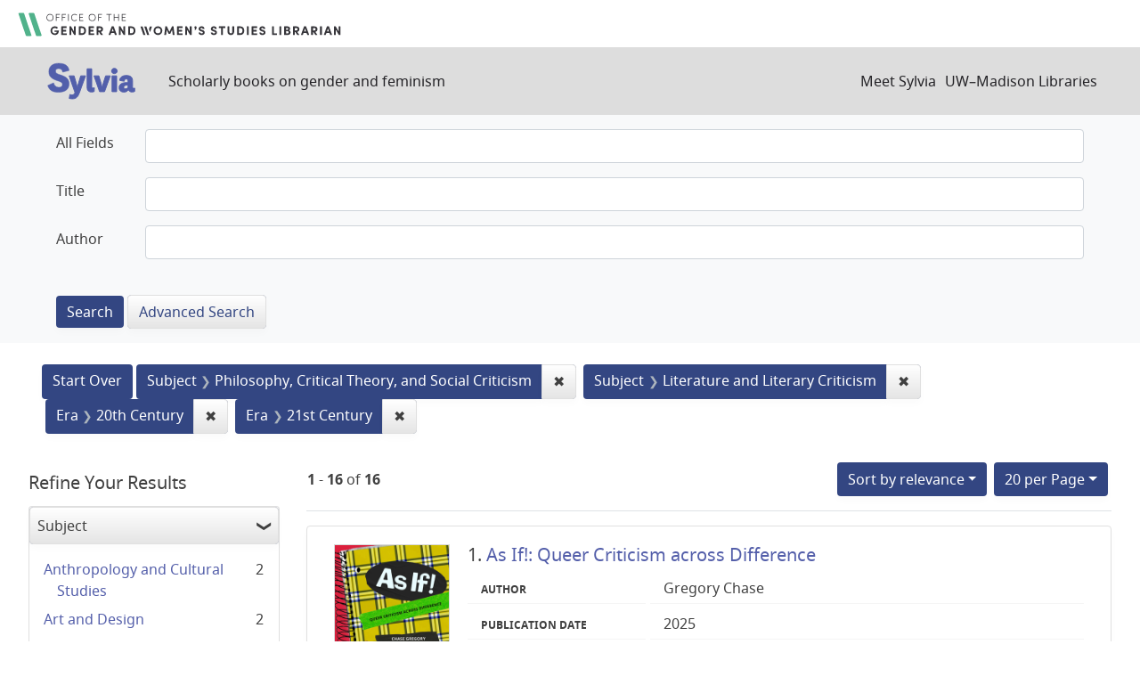

--- FILE ---
content_type: text/html; charset=utf-8
request_url: https://sylvia.library.wisc.edu/?f%5Bcontentera_ssim%5D%5B%5D=20th+Century&f%5Bcontentera_ssim%5D%5B%5D=21st+Century&f%5Bmainsubject_ssim%5D%5B%5D=Philosophy%2C+Critical+Theory%2C+and+Social+Criticism&f%5Bmainsubject_ssim%5D%5B%5D=Literature+and+Literary+Criticism&per_page=20&sort=score+desc%2C+title_ssi+asc
body_size: 64730
content:

<!DOCTYPE html>
<html class="no-js" lang="en">
  <head>
    <meta charset="utf-8">
    <meta http-equiv="Content-Type" content="text/html; charset=utf-8">
    <meta name="viewport" content="width=device-width, initial-scale=1, shrink-to-fit=no">

    <!-- Internet Explorer use the highest version available -->
    <meta http-equiv="X-UA-Compatible" content="IE=edge">

    <title>Subject: Philosophy, Critical Theory, and Social Criticism and Literature and Literary Criticism / Era: 20th Century and 21st Century - Sylvia Search Results</title>
    <link href="https://sylvia.library.wisc.edu/catalog/opensearch.xml" title="Sylvia" type="application/opensearchdescription+xml" rel="search" />
    <link rel="shortcut icon" type="image/x-icon" href="/assets/favicon-e9836b660c6afb70ad3afe44ae8f84ce8302668a90d5df94ca30fd6f675695a6.ico" />
    <link rel="stylesheet" media="all" href="/assets/application-c5b3948cf99fd266cc1e9c05376c233d2d6077ceaddd7f8c0d0dbcc7c84967c8.css" />
    <script src="/assets/application-9972be758a625a504ea6a4b55b091470d477702bbe0aa68e6ebcf7d404772a3c.js"></script>
    <meta name="csrf-param" content="authenticity_token" />
<meta name="csrf-token" content="DudYpr-AC9uN3owvifQUt8eaPyEpkolK6orGD-QoOeHZZrNKGe89DlkqUlzWqFiUrvued_cBNt5AZq-npEGxeg" />
      <meta name="totalResults" content="16" />
<meta name="startIndex" content="0" />
<meta name="itemsPerPage" content="20" />

  <link rel="alternate" type="application/rss+xml" title="RSS for results" href="/catalog.rss?f%5Bcontentera_ssim%5D%5B%5D=20th+Century&amp;f%5Bcontentera_ssim%5D%5B%5D=21st+Century&amp;f%5Bmainsubject_ssim%5D%5B%5D=Philosophy%2C+Critical+Theory%2C+and+Social+Criticism&amp;f%5Bmainsubject_ssim%5D%5B%5D=Literature+and+Literary+Criticism&amp;per_page=20&amp;sort=score+desc%2C+title_ssi+asc" />
  <link rel="alternate" type="application/atom+xml" title="Atom for results" href="/catalog.atom?f%5Bcontentera_ssim%5D%5B%5D=20th+Century&amp;f%5Bcontentera_ssim%5D%5B%5D=21st+Century&amp;f%5Bmainsubject_ssim%5D%5B%5D=Philosophy%2C+Critical+Theory%2C+and+Social+Criticism&amp;f%5Bmainsubject_ssim%5D%5B%5D=Literature+and+Literary+Criticism&amp;per_page=20&amp;sort=score+desc%2C+title_ssi+asc" />
  <link rel="alternate" type="application/json" title="JSON" href="/catalog.json?f%5Bcontentera_ssim%5D%5B%5D=20th+Century&amp;f%5Bcontentera_ssim%5D%5B%5D=21st+Century&amp;f%5Bmainsubject_ssim%5D%5B%5D=Philosophy%2C+Critical+Theory%2C+and+Social+Criticism&amp;f%5Bmainsubject_ssim%5D%5B%5D=Literature+and+Literary+Criticism&amp;per_page=20&amp;sort=score+desc%2C+title_ssi+asc" />

      <script async src="https://www.googletagmanager.com/gtag/js?id=G-SR94828WZQ"></script>
      <script>
        window.dataLayer = window.dataLayer || [];
        function gtag(){dataLayer.push(arguments);}
        gtag('js', new Date());
        gtag('config', 'G-SR94828WZQ', {'cookie_domain': 'library.wisc.edu'});
      </script>
  </head>
  <body class="blacklight-catalog blacklight-catalog-index">
    <nav id="skip-link" role="navigation" aria-label="Skip links">
      <a class="element-invisible element-focusable rounded-bottom py-2 px-3" data-turbolinks="false" href="#search_field">Skip to search</a>
      <a class="element-invisible element-focusable rounded-bottom py-2 px-3" data-turbolinks="false" href="#main-container">Skip to main content</a>
          <a class="element-invisible element-focusable rounded-bottom py-2 px-3" data-turbolinks="false" href="#documents">Skip to first result</a>

    </nav>
    <div id="gws_banner" class="container">
  <h1><a href="https://www.library.wisc.edu/gwslibrarian/"><img alt="" aria-hidden="true" src="/assets/gwsl-wordmark-aq-fb0ff463e8813cd54441305dfb4154ce252d63b19021bc086bb00637cf9b6730.svg" /><span class="hide_text">Office of the Gender and Woman's Studies Librarian</span></a></h1>
</div>
<nav class="navbar navbar-expand-md navbar-dark bg-dark topbar" role="navigation">
  <div class="container">
    <a class="mb-0 navbar-brand" href="/">
      <span class="hide_text">Sylvia</span>
      <img alt="" aria-hidden="true" src="/assets/gwsl-sylvia-logo-631e976c67ddeb1327968a3fe3ede877b7adf2fb5a03fb747a010a2d8dbd7de1.svg" />
    </a> <span class="navbar-application-tagline">Scholarly books on gender and feminism</span>
    <button class="navbar-toggler navbar-toggler-right" type="button" data-toggle="collapse" data-target="#user-util-collapse" aria-controls="user-util-collapse" aria-expanded="false" aria-label="Toggle navigation">
      <span class="navbar-toggler-icon"></span>
    </button>

    <div class="collapse navbar-collapse justify-content-md-end" id="user-util-collapse">
      <!--Left blank to remove login button-->
<nav class="nav_links">
	  <a href="/s/meet_sylvia">Meet Sylvia</a><a href="https://www.library.wisc.edu/">UW&ndash;Madison Libraries</a>
</nav>
    </div>
  </div>
</nav>

<div class="navbar-search navbar navbar-light bg-light" role="navigation">
  <div class="container">
    <div class="advanced-search-form col-sm-12">
  <div class="row">
    <section class="col-md-12">
      <div class="row">
        <div class="col-md-12">
<form class="advanced form-horizontal" action="/catalog" accept-charset="UTF-8" method="get">
<input type="hidden" name="op" value="AND" />
  <div id="input_criteria">
    <div id="query_cirteria">
  <div id="advanced_search">
      <div class="form-group advanced-search-field">
      <label class="col-sm-3-uw control-label" for="all_text_teimv">All Fields</label>
      <div class="col-sm-9-uw">
        <input type="text" name="all_text_teimv" id="all_text_teimv" class="form-control form-control-uw" />
      </div>
  </div>
  <div class="form-group advanced-search-field">
      <label class="col-sm-3-uw control-label" for="title">Title</label>
      <div class="col-sm-9-uw">
        <input type="text" name="title" id="title" class="form-control form-control-uw" />
      </div>
  </div>
  <div class="form-group advanced-search-field">
      <label class="col-sm-3-uw control-label" for="author">Author</label>
      <div class="col-sm-9-uw">
        <input type="text" name="author" id="author" class="form-control form-control-uw" />
      </div>
  </div>

  </div>
  <input type="hidden" name="search_field" id="search_field" value="advanced" autocomplete="off" />
      <div class="col-sm-3-uw"> </div>
      <div class="submit-buttons col-sm-9-uw">
        <input type="submit" name="commit" value="Search" class="btn btn-primary advanced-search-submit" id="advanced-search-submit" data-disable-with="Search" />
        <a class="advanced_search btn btn-secondary" href="/advanced">Advanced Search</a>
      </div>
    </div>
  </div>
</div>
</form>        </div>
      </div>
    </section>
  </div>
</div>
  </div>
</div>


  <main id="main-container" class="container" role="main" aria-label="Main content">
      <h1 class="sr-only visually-hidden top-content-title">Search</h1>

      <div id="appliedParams" class="clearfix constraints-container">
      <h2 class="sr-only visually-hidden">Search Constraints</h2>

      <a class="catalog_startOverLink btn btn-primary" href="/">Start Over</a>

      <span class="constraints-label sr-only visually-hidden">You searched for:</span>
      
<span class="btn-group applied-filter constraint filter filter-mainsubject_ssim">
  <span class="constraint-value btn btn-outline-secondary">
      <span class="filter-name">Subject</span>
      <span class="filter-value" title="Philosophy, Critical Theory, and Social Criticism">Philosophy, Critical Theory, and Social Criticism</span>
  </span>
    <a class="btn btn-outline-secondary remove" href="/?f%5Bcontentera_ssim%5D%5B%5D=20th+Century&amp;f%5Bcontentera_ssim%5D%5B%5D=21st+Century&amp;f%5Bmainsubject_ssim%5D%5B%5D=Literature+and+Literary+Criticism&amp;per_page=20&amp;sort=score+desc%2C+title_ssi+asc">
      <span class="remove-icon" aria-hidden="true">✖</span>
      <span class="sr-only visually-hidden">
        Remove constraint Subject: Philosophy, Critical Theory, and Social Criticism
      </span>
</a></span>



<span class="btn-group applied-filter constraint filter filter-mainsubject_ssim">
  <span class="constraint-value btn btn-outline-secondary">
      <span class="filter-name">Subject</span>
      <span class="filter-value" title="Literature and Literary Criticism">Literature and Literary Criticism</span>
  </span>
    <a class="btn btn-outline-secondary remove" href="/?f%5Bcontentera_ssim%5D%5B%5D=20th+Century&amp;f%5Bcontentera_ssim%5D%5B%5D=21st+Century&amp;f%5Bmainsubject_ssim%5D%5B%5D=Philosophy%2C+Critical+Theory%2C+and+Social+Criticism&amp;per_page=20&amp;sort=score+desc%2C+title_ssi+asc">
      <span class="remove-icon" aria-hidden="true">✖</span>
      <span class="sr-only visually-hidden">
        Remove constraint Subject: Literature and Literary Criticism
      </span>
</a></span>



<span class="btn-group applied-filter constraint filter filter-contentera_ssim">
  <span class="constraint-value btn btn-outline-secondary">
      <span class="filter-name">Era</span>
      <span class="filter-value" title="20th Century">20th Century</span>
  </span>
    <a class="btn btn-outline-secondary remove" href="/?f%5Bcontentera_ssim%5D%5B%5D=21st+Century&amp;f%5Bmainsubject_ssim%5D%5B%5D=Philosophy%2C+Critical+Theory%2C+and+Social+Criticism&amp;f%5Bmainsubject_ssim%5D%5B%5D=Literature+and+Literary+Criticism&amp;per_page=20&amp;sort=score+desc%2C+title_ssi+asc">
      <span class="remove-icon" aria-hidden="true">✖</span>
      <span class="sr-only visually-hidden">
        Remove constraint Era: 20th Century
      </span>
</a></span>



<span class="btn-group applied-filter constraint filter filter-contentera_ssim">
  <span class="constraint-value btn btn-outline-secondary">
      <span class="filter-name">Era</span>
      <span class="filter-value" title="21st Century">21st Century</span>
  </span>
    <a class="btn btn-outline-secondary remove" href="/?f%5Bcontentera_ssim%5D%5B%5D=20th+Century&amp;f%5Bmainsubject_ssim%5D%5B%5D=Philosophy%2C+Critical+Theory%2C+and+Social+Criticism&amp;f%5Bmainsubject_ssim%5D%5B%5D=Literature+and+Literary+Criticism&amp;per_page=20&amp;sort=score+desc%2C+title_ssi+asc">
      <span class="remove-icon" aria-hidden="true">✖</span>
      <span class="sr-only visually-hidden">
        Remove constraint Era: 21st Century
      </span>
</a></span>


    </div>



    <div class="row">
  <div class="col-md-12">
    <div id="main-flashes">
      <div class="flash_messages">
    
    
    
    
</div>

    </div>
  </div>
</div>


    <div class="row">
          <section id="content" class="col-lg-9 order-last" aria-label="search results">
      
  





<div id="sortAndPerPage" class="sort-pagination d-md-flex justify-content-between" role="navigation" aria-label="Results navigation">
  <section class="pagination">
      <div class="page-links">
      <span class="page-entries">
        <strong>1</strong> - <strong>16</strong> of <strong>16</strong>
      </span>
    </div> 

</section>

  <div class="search-widgets">
          <div id="sort-dropdown" class="btn-group sort-dropdown">
  <button name="button" type="submit" class="btn btn-outline-secondary dropdown-toggle" aria-expanded="false" data-toggle="dropdown" data-bs-toggle="dropdown">Sort<span class="d-none d-sm-inline"> by relevance</span><span class="caret"></span></button>

  <div class="dropdown-menu" role="menu">
      <a class="dropdown-item active" role="menuitem" aria-current="page" href="/?f%5Bcontentera_ssim%5D%5B%5D=20th+Century&amp;f%5Bcontentera_ssim%5D%5B%5D=21st+Century&amp;f%5Bmainsubject_ssim%5D%5B%5D=Philosophy%2C+Critical+Theory%2C+and+Social+Criticism&amp;f%5Bmainsubject_ssim%5D%5B%5D=Literature+and+Literary+Criticism&amp;per_page=20&amp;sort=score+desc%2C+title_ssi+asc">relevance</a>
      <a class="dropdown-item " role="menuitem" href="/?f%5Bcontentera_ssim%5D%5B%5D=20th+Century&amp;f%5Bcontentera_ssim%5D%5B%5D=21st+Century&amp;f%5Bmainsubject_ssim%5D%5B%5D=Philosophy%2C+Critical+Theory%2C+and+Social+Criticism&amp;f%5Bmainsubject_ssim%5D%5B%5D=Literature+and+Literary+Criticism&amp;per_page=20&amp;sort=year_tesi+desc%2C+title_ssi+asc">year</a>
      <a class="dropdown-item " role="menuitem" href="/?f%5Bcontentera_ssim%5D%5B%5D=20th+Century&amp;f%5Bcontentera_ssim%5D%5B%5D=21st+Century&amp;f%5Bmainsubject_ssim%5D%5B%5D=Philosophy%2C+Critical+Theory%2C+and+Social+Criticism&amp;f%5Bmainsubject_ssim%5D%5B%5D=Literature+and+Literary+Criticism&amp;per_page=20&amp;sort=creator_ssi+asc%2C+title_sssi+asc">author</a>
      <a class="dropdown-item " role="menuitem" href="/?f%5Bcontentera_ssim%5D%5B%5D=20th+Century&amp;f%5Bcontentera_ssim%5D%5B%5D=21st+Century&amp;f%5Bmainsubject_ssim%5D%5B%5D=Philosophy%2C+Critical+Theory%2C+and+Social+Criticism&amp;f%5Bmainsubject_ssim%5D%5B%5D=Literature+and+Literary+Criticism&amp;per_page=20&amp;sort=title_ssi+asc%2C+year_tesi+desc">title</a>
  </div>
</div>



          <span class="sr-only visually-hidden">Number of results to display per page</span>
  <div id="per_page-dropdown" class="btn-group per_page-dropdown">
  <button name="button" type="submit" class="btn btn-outline-secondary dropdown-toggle" aria-expanded="false" data-toggle="dropdown" data-bs-toggle="dropdown">20<span class="sr-only"> per Page</span> per Page<span class="caret"></span></button>

  <div class="dropdown-menu" role="menu">
      <a class="dropdown-item " role="menuitem" href="/?f%5Bcontentera_ssim%5D%5B%5D=20th+Century&amp;f%5Bcontentera_ssim%5D%5B%5D=21st+Century&amp;f%5Bmainsubject_ssim%5D%5B%5D=Philosophy%2C+Critical+Theory%2C+and+Social+Criticism&amp;f%5Bmainsubject_ssim%5D%5B%5D=Literature+and+Literary+Criticism&amp;per_page=10&amp;sort=score+desc%2C+title_ssi+asc">10<span class="sr-only"> per Page</span></a>
      <a class="dropdown-item active" role="menuitem" aria-current="page" href="/?f%5Bcontentera_ssim%5D%5B%5D=20th+Century&amp;f%5Bcontentera_ssim%5D%5B%5D=21st+Century&amp;f%5Bmainsubject_ssim%5D%5B%5D=Philosophy%2C+Critical+Theory%2C+and+Social+Criticism&amp;f%5Bmainsubject_ssim%5D%5B%5D=Literature+and+Literary+Criticism&amp;per_page=20&amp;sort=score+desc%2C+title_ssi+asc">20<span class="sr-only"> per Page</span></a>
      <a class="dropdown-item " role="menuitem" href="/?f%5Bcontentera_ssim%5D%5B%5D=20th+Century&amp;f%5Bcontentera_ssim%5D%5B%5D=21st+Century&amp;f%5Bmainsubject_ssim%5D%5B%5D=Philosophy%2C+Critical+Theory%2C+and+Social+Criticism&amp;f%5Bmainsubject_ssim%5D%5B%5D=Literature+and+Literary+Criticism&amp;per_page=50&amp;sort=score+desc%2C+title_ssi+asc">50<span class="sr-only"> per Page</span></a>
      <a class="dropdown-item " role="menuitem" href="/?f%5Bcontentera_ssim%5D%5B%5D=20th+Century&amp;f%5Bcontentera_ssim%5D%5B%5D=21st+Century&amp;f%5Bmainsubject_ssim%5D%5B%5D=Philosophy%2C+Critical+Theory%2C+and+Social+Criticism&amp;f%5Bmainsubject_ssim%5D%5B%5D=Literature+and+Literary+Criticism&amp;per_page=100&amp;sort=score+desc%2C+title_ssi+asc">100<span class="sr-only"> per Page</span></a>
  </div>
</div>


        

</div>
</div>


<h2 class="sr-only visually-hidden">Search Results</h2>

  <div id="documents" class="documents-list">
  
<article class="doc-grid document blacklight-citation document-position-0 " data-document-counter="0" itemscope itemtype="http://schema.org/Thing">
	<img src="/cover_images/as-if-gregory-2025-cover.jpg" alt=""/>
	<div>
  <header class="documentHeader row">

  <h3 class="index_title document-title-heading col-md-12">
      <span class="document-counter">
        1. 
      </span>
    <a data-context-href="/catalog/SYL4422/track?counter=1&amp;document_id=SYL4422&amp;per_page=20&amp;search_id=39403922" href="/catalog/SYL4422">As If!: Queer Criticism across Difference</a>
  </h3>

  

</header>


<dl class="document-metadata dl-invert row">
  
        <dt class="blacklight-creatorindex_ssi col-md-3">Author</dt>
        <dd class="blacklight-creatorindex_ssi col-md-9">Gregory Chase</dd>
	    	<dt class="blacklight-year_tesi col-md-3">Publication date</dt>
	    	<dd class="blacklight-year_tesi col-md-9">2025</dd>

</dl>
  </div>
</article>

<article class="doc-grid document blacklight-citation document-position-1 " data-document-counter="1" itemscope itemtype="http://schema.org/Thing">
	<img src="/cover_images/autotheory-feminist-practice-art-writing-criticism-fournier-2021-cover.jpg" alt=""/>
	<div>
  <header class="documentHeader row">

  <h3 class="index_title document-title-heading col-md-12">
      <span class="document-counter">
        2. 
      </span>
    <a data-context-href="/catalog/SYL3378/track?counter=2&amp;document_id=SYL3378&amp;per_page=20&amp;search_id=39403922" href="/catalog/SYL3378">Autotheory as Feminist Practice in Art, Writing, and Criticism</a>
  </h3>

  

</header>


<dl class="document-metadata dl-invert row">
  
        <dt class="blacklight-creatorindex_ssi col-md-3">Author</dt>
        <dd class="blacklight-creatorindex_ssi col-md-9">Lauren Fournier</dd>
	    	<dt class="blacklight-year_tesi col-md-3">Publication date</dt>
	    	<dd class="blacklight-year_tesi col-md-9">2021</dd>

</dl>
  </div>
</article>

<article class="doc-grid document blacklight-citation document-position-2 " data-document-counter="2" itemscope itemtype="http://schema.org/Thing">
	<img src="/cover_images/black-queer-freedom-avilez-2020-cover.jpg" alt=""/>
	<div>
  <header class="documentHeader row">

  <h3 class="index_title document-title-heading col-md-12">
      <span class="document-counter">
        3. 
      </span>
    <a data-context-href="/catalog/SYL2189/track?counter=3&amp;document_id=SYL2189&amp;per_page=20&amp;search_id=39403922" href="/catalog/SYL2189">Black Queer Freedom: Spaces of Injury and Paths of Desire</a>
  </h3>

  

</header>


<dl class="document-metadata dl-invert row">
  
        <dt class="blacklight-creatorindex_ssi col-md-3">Author</dt>
        <dd class="blacklight-creatorindex_ssi col-md-9">GerShun Avilez</dd>
	    	<dt class="blacklight-year_tesi col-md-3">Publication date</dt>
	    	<dd class="blacklight-year_tesi col-md-9">2020</dd>

</dl>
  </div>
</article>

<article class="doc-grid document blacklight-citation document-position-3 " data-document-counter="3" itemscope itemtype="http://schema.org/Thing">
	<img src="/cover_images/discursive-intersexions-koch-2017-cover.jpg" alt=""/>
	<div>
  <header class="documentHeader row">

  <h3 class="index_title document-title-heading col-md-12">
      <span class="document-counter">
        4. 
      </span>
    <a data-context-href="/catalog/SYL742/track?counter=4&amp;document_id=SYL742&amp;per_page=20&amp;search_id=39403922" href="/catalog/SYL742">Discursive Intersexions: Daring Bodies between Myth, Medicine, and Memoir</a>
  </h3>

  

</header>


<dl class="document-metadata dl-invert row">
  
        <dt class="blacklight-creatorindex_ssi col-md-3">Author</dt>
        <dd class="blacklight-creatorindex_ssi col-md-9">Michaela Koch</dd>
	    	<dt class="blacklight-year_tesi col-md-3">Publication date</dt>
	    	<dd class="blacklight-year_tesi col-md-9">2017</dd>

</dl>
  </div>
</article>

<article class="doc-grid document blacklight-citation document-position-4 " data-document-counter="4" itemscope itemtype="http://schema.org/Thing">
	<img src="/cover_images/feminist-literary-cultural-criticism-singh-2020-cover.jpg" alt=""/>
	<div>
  <header class="documentHeader row">

  <h3 class="index_title document-title-heading col-md-12">
      <span class="document-counter">
        5. 
      </span>
    <a data-context-href="/catalog/SYL3299/track?counter=5&amp;document_id=SYL3299&amp;per_page=20&amp;search_id=39403922" href="/catalog/SYL3299">Feminist Literary and Cultural Criticism: An Analytical Approach to Space</a>
  </h3>

  

</header>


<dl class="document-metadata dl-invert row">
  
        <dt class="blacklight-creatorindex_ssi col-md-3">Author</dt>
        <dd class="blacklight-creatorindex_ssi col-md-9">Java Singh</dd>
	    	<dt class="blacklight-year_tesi col-md-3">Publication date</dt>
	    	<dd class="blacklight-year_tesi col-md-9">2022</dd>

</dl>
  </div>
</article>

<article class="doc-grid document blacklight-citation document-position-5 " data-document-counter="5" itemscope itemtype="http://schema.org/Thing">
	<img src="/cover_images/french-feminisms-1975-and-after-2018-atack-cover.jpg" alt=""/>
	<div>
  <header class="documentHeader row">

  <h3 class="index_title document-title-heading col-md-12">
      <span class="document-counter">
        6. 
      </span>
    <a data-context-href="/catalog/SYL234/track?counter=6&amp;document_id=SYL234&amp;per_page=20&amp;search_id=39403922" href="/catalog/SYL234">French Feminisms 1975 and After: New Readings, New Texts</a>
  </h3>

  

</header>


<dl class="document-metadata dl-invert row">
  
        <dt class="blacklight-creatorindex_ssi col-md-3">Editor</dt>
        <dd class="blacklight-creatorindex_ssi col-md-9">Margaret Atack, Alison S. Fell, Diana Holmes, and Imogen Long</dd>
	    	<dt class="blacklight-year_tesi col-md-3">Publication date</dt>
	    	<dd class="blacklight-year_tesi col-md-9">2018</dd>

</dl>
  </div>
</article>

<article class="doc-grid document blacklight-citation document-position-6 " data-document-counter="6" itemscope itemtype="http://schema.org/Thing">
	<img src="/cover_images/mean-girl-duggan-2019-cover.jpg" alt=""/>
	<div>
  <header class="documentHeader row">

  <h3 class="index_title document-title-heading col-md-12">
      <span class="document-counter">
        7. 
      </span>
    <a data-context-href="/catalog/SYL3674/track?counter=7&amp;document_id=SYL3674&amp;per_page=20&amp;search_id=39403922" href="/catalog/SYL3674">Mean Girl: Ayn Rand and the Culture of Greed</a>
  </h3>

  

</header>


<dl class="document-metadata dl-invert row">
  
        <dt class="blacklight-creatorindex_ssi col-md-3">Author</dt>
        <dd class="blacklight-creatorindex_ssi col-md-9">Lisa Duggan</dd>
	    	<dt class="blacklight-year_tesi col-md-3">Publication date</dt>
	    	<dd class="blacklight-year_tesi col-md-9">2019</dd>

</dl>
  </div>
</article>

<article class="doc-grid document blacklight-citation document-position-7 " data-document-counter="7" itemscope itemtype="http://schema.org/Thing">
	<img src="/cover_images/reading-sedgwick-berlant-2019-cover.jpg" alt=""/>
	<div>
  <header class="documentHeader row">

  <h3 class="index_title document-title-heading col-md-12">
      <span class="document-counter">
        8. 
      </span>
    <a data-context-href="/catalog/SYL2084/track?counter=8&amp;document_id=SYL2084&amp;per_page=20&amp;search_id=39403922" href="/catalog/SYL2084">Reading Sedgwick</a>
  </h3>

  

</header>


<dl class="document-metadata dl-invert row">
  
        <dt class="blacklight-creatorindex_ssi col-md-3">Editor</dt>
        <dd class="blacklight-creatorindex_ssi col-md-9">Lauren Berlant</dd>
	    	<dt class="blacklight-year_tesi col-md-3">Publication date</dt>
	    	<dd class="blacklight-year_tesi col-md-9">2019</dd>

</dl>
  </div>
</article>

<article class="doc-grid document blacklight-citation document-position-8 " data-document-counter="8" itemscope itemtype="http://schema.org/Thing">
	<img src="/cover_images/remnants-of-refusal-schlumpf-2025-cover.jpg" alt=""/>
	<div>
  <header class="documentHeader row">

  <h3 class="index_title document-title-heading col-md-12">
      <span class="document-counter">
        9. 
      </span>
    <a data-context-href="/catalog/SYL4452/track?counter=9&amp;document_id=SYL4452&amp;per_page=20&amp;search_id=39403922" href="/catalog/SYL4452">Remnants of Refusal: Feminist Affect, National Trauma</a>
  </h3>

  

</header>


<dl class="document-metadata dl-invert row">
  
        <dt class="blacklight-creatorindex_ssi col-md-3">Author</dt>
        <dd class="blacklight-creatorindex_ssi col-md-9">Erin Shevaughn Schlumpf</dd>
	    	<dt class="blacklight-year_tesi col-md-3">Publication date</dt>
	    	<dd class="blacklight-year_tesi col-md-9">2025</dd>

</dl>
  </div>
</article>

<article class="doc-grid document blacklight-citation document-position-9 " data-document-counter="9" itemscope itemtype="http://schema.org/Thing">
	<img src="/cover_images/shapeshifting-subjects-zaytoun-2022-cover.jpg" alt=""/>
	<div>
  <header class="documentHeader row">

  <h3 class="index_title document-title-heading col-md-12">
      <span class="document-counter">
        10. 
      </span>
    <a data-context-href="/catalog/SYL3281/track?counter=10&amp;document_id=SYL3281&amp;per_page=20&amp;search_id=39403922" href="/catalog/SYL3281">Shapeshifting Subjects: Gloria Anzaldúa's Naguala and Border Arte</a>
  </h3>

  

</header>


<dl class="document-metadata dl-invert row">
  
        <dt class="blacklight-creatorindex_ssi col-md-3">Author</dt>
        <dd class="blacklight-creatorindex_ssi col-md-9">Kelli D. Zaytoun</dd>
	    	<dt class="blacklight-year_tesi col-md-3">Publication date</dt>
	    	<dd class="blacklight-year_tesi col-md-9">2022</dd>

</dl>
  </div>
</article>

<article class="doc-grid document blacklight-citation document-position-10 " data-document-counter="10" itemscope itemtype="http://schema.org/Thing">
	<img src="/cover_images/still-mad-gilbert-gubar-2021-cover.jpeg" alt=""/>
	<div>
  <header class="documentHeader row">

  <h3 class="index_title document-title-heading col-md-12">
      <span class="document-counter">
        11. 
      </span>
    <a data-context-href="/catalog/SYL1811/track?counter=11&amp;document_id=SYL1811&amp;per_page=20&amp;search_id=39403922" href="/catalog/SYL1811">Still Mad: American Women Writers and the Feminist Imagination, 1950–2020</a>
  </h3>

  

</header>


<dl class="document-metadata dl-invert row">
  
        <dt class="blacklight-creatorindex_ssi col-md-3">Author</dt>
        <dd class="blacklight-creatorindex_ssi col-md-9">Sandra M. Gilbert and Susan Gubar</dd>
	    	<dt class="blacklight-year_tesi col-md-3">Publication date</dt>
	    	<dd class="blacklight-year_tesi col-md-9">2021</dd>

</dl>
  </div>
</article>

<article class="doc-grid document blacklight-citation document-position-11 " data-document-counter="11" itemscope itemtype="http://schema.org/Thing">
	<img src="/cover_images/absent-mother-cultural-imagination-astrom-2017-cover.jpg" alt=""/>
	<div>
  <header class="documentHeader row">

  <h3 class="index_title document-title-heading col-md-12">
      <span class="document-counter">
        12. 
      </span>
    <a data-context-href="/catalog/SYL233/track?counter=12&amp;document_id=SYL233&amp;per_page=20&amp;search_id=39403922" href="/catalog/SYL233">The Absent Mother in the Cultural Imagination: Missing, Presumed Dead</a>
  </h3>

  

</header>


<dl class="document-metadata dl-invert row">
  
        <dt class="blacklight-creatorindex_ssi col-md-3">Editor</dt>
        <dd class="blacklight-creatorindex_ssi col-md-9">Berit Åström</dd>
	    	<dt class="blacklight-year_tesi col-md-3">Publication date</dt>
	    	<dd class="blacklight-year_tesi col-md-9">2017</dd>

</dl>
  </div>
</article>

<article class="doc-grid document blacklight-citation document-position-12 " data-document-counter="12" itemscope itemtype="http://schema.org/Thing">
	<img src="/cover_images/aesthetic-clinic-negrete-2020-cover.jpg" alt=""/>
	<div>
  <header class="documentHeader row">

  <h3 class="index_title document-title-heading col-md-12">
      <span class="document-counter">
        13. 
      </span>
    <a data-context-href="/catalog/SYL2167/track?counter=13&amp;document_id=SYL2167&amp;per_page=20&amp;search_id=39403922" href="/catalog/SYL2167">The Aesthetic Clinic: Feminine Sublimation in Contemporary Writing, Psychoanalysis, and Art</a>
  </h3>

  

</header>


<dl class="document-metadata dl-invert row">
  
        <dt class="blacklight-creatorindex_ssi col-md-3">Author</dt>
        <dd class="blacklight-creatorindex_ssi col-md-9">Fernanda Negrete</dd>
	    	<dt class="blacklight-year_tesi col-md-3">Publication date</dt>
	    	<dd class="blacklight-year_tesi col-md-9">2020</dd>

</dl>
  </div>
</article>

<article class="doc-grid document blacklight-citation document-position-13 " data-document-counter="13" itemscope itemtype="http://schema.org/Thing">
	<img src="/cover_images/literary-afterlives-simone-weil-wallace-2024-cover.jpg" alt=""/>
	<div>
  <header class="documentHeader row">

  <h3 class="index_title document-title-heading col-md-12">
      <span class="document-counter">
        14. 
      </span>
    <a data-context-href="/catalog/SYL3199/track?counter=14&amp;document_id=SYL3199&amp;per_page=20&amp;search_id=39403922" href="/catalog/SYL3199">The Literary Afterlives of Simone Weil: Feminism, Justice, and the Challenge of Religion</a>
  </h3>

  

</header>


<dl class="document-metadata dl-invert row">
  
        <dt class="blacklight-creatorindex_ssi col-md-3">Author</dt>
        <dd class="blacklight-creatorindex_ssi col-md-9">Cynthia R. Wallace</dd>
	    	<dt class="blacklight-year_tesi col-md-3">Publication date</dt>
	    	<dd class="blacklight-year_tesi col-md-9">2024</dd>

</dl>
  </div>
</article>

<article class="doc-grid document blacklight-citation document-position-14 " data-document-counter="14" itemscope itemtype="http://schema.org/Thing">
	<img src="/cover_images/politics-black-joy-stewart-2021-cover.jpg" alt=""/>
	<div>
  <header class="documentHeader row">

  <h3 class="index_title document-title-heading col-md-12">
      <span class="document-counter">
        15. 
      </span>
    <a data-context-href="/catalog/SYL4462/track?counter=15&amp;document_id=SYL4462&amp;per_page=20&amp;search_id=39403922" href="/catalog/SYL4462">The Politics of Black Joy: Zora Neale Hurston and Neo-Abolitionism</a>
  </h3>

  

</header>


<dl class="document-metadata dl-invert row">
  
        <dt class="blacklight-creatorindex_ssi col-md-3">Author</dt>
        <dd class="blacklight-creatorindex_ssi col-md-9">Lindsey Stewart</dd>
	    	<dt class="blacklight-year_tesi col-md-3">Publication date</dt>
	    	<dd class="blacklight-year_tesi col-md-9">2021</dd>

</dl>
  </div>
</article>

<article class="doc-grid document blacklight-citation document-position-15 " data-document-counter="15" itemscope itemtype="http://schema.org/Thing">
	<img src="/cover_images/wonder-woman-philosophy-held-2017-cover.jpg" alt=""/>
	<div>
  <header class="documentHeader row">

  <h3 class="index_title document-title-heading col-md-12">
      <span class="document-counter">
        16. 
      </span>
    <a data-context-href="/catalog/SYL646/track?counter=16&amp;document_id=SYL646&amp;per_page=20&amp;search_id=39403922" href="/catalog/SYL646">Wonder Woman and Philosophy: The Amazonian Mystique</a>
  </h3>

  

</header>


<dl class="document-metadata dl-invert row">
  
        <dt class="blacklight-creatorindex_ssi col-md-3">Editor</dt>
        <dd class="blacklight-creatorindex_ssi col-md-9">Jacob M. Held</dd>
	    	<dt class="blacklight-year_tesi col-md-3">Publication date</dt>
	    	<dd class="blacklight-year_tesi col-md-9">2017</dd>

</dl>
  </div>
</article>

</div>





    </section>

    <section id="sidebar" class="page-sidebar col-lg-3 order-first" aria-label="limit your search">
          <div id="facets" class="facets sidenav facets-toggleable-md">
  <div class="facets-header">
    <h2 class="facets-heading">Refine Your Results</h2>

    <button class="navbar-toggler navbar-toggler-right" type="button" data-toggle="collapse" data-target="#facet-panel-collapse" data-bs-toggle="collapse" data-bs-target="#facet-panel-collapse" aria-controls="facet-panel-collapse" aria-expanded="false" aria-label="Toggle facets">
      <span class="navbar-toggler-icon"></span>
</button>  </div>

  <div id="facet-panel-collapse" class="facets-collapse collapse">
      <div class="card facet-limit blacklight-mainsubject_ssim facet-limit-active">
  <h3 class="card-header p-0 facet-field-heading" id="facet-mainsubject_ssim-header">
    <button
      type="button"
      class="btn w-100 d-block btn-block p-2 text-start text-left collapse-toggle "
      data-toggle="collapse"
      data-bs-toggle="collapse"
      data-target="#facet-mainsubject_ssim"
      data-bs-target="#facet-mainsubject_ssim"
      aria-expanded="true"
    >
          Subject

    </button>
  </h3>
  <div id="facet-mainsubject_ssim" aria-labelledby="facet-mainsubject_ssim-header" class="panel-collapse facet-content collapse show">
    <div class="card-body">
              
    <ul class="facet-values list-unstyled">
      <li><span class="facet-label"><a class="facet-select" rel="nofollow" href="/?f%5Bcontentera_ssim%5D%5B%5D=20th+Century&amp;f%5Bcontentera_ssim%5D%5B%5D=21st+Century&amp;f%5Bmainsubject_ssim%5D%5B%5D=Philosophy%2C+Critical+Theory%2C+and+Social+Criticism&amp;f%5Bmainsubject_ssim%5D%5B%5D=Literature+and+Literary+Criticism&amp;f%5Bmainsubject_ssim%5D%5B%5D=Anthropology+and+Cultural+Studies&amp;per_page=20&amp;sort=score+desc%2C+title_ssi+asc">Anthropology and Cultural Studies</a></span><span class="facet-count">2</span></li><li><span class="facet-label"><a class="facet-select" rel="nofollow" href="/?f%5Bcontentera_ssim%5D%5B%5D=20th+Century&amp;f%5Bcontentera_ssim%5D%5B%5D=21st+Century&amp;f%5Bmainsubject_ssim%5D%5B%5D=Philosophy%2C+Critical+Theory%2C+and+Social+Criticism&amp;f%5Bmainsubject_ssim%5D%5B%5D=Literature+and+Literary+Criticism&amp;f%5Bmainsubject_ssim%5D%5B%5D=Art+and+Design&amp;per_page=20&amp;sort=score+desc%2C+title_ssi+asc">Art and Design</a></span><span class="facet-count">2</span></li><li><span class="facet-label"><a class="facet-select" rel="nofollow" href="/?f%5Bcontentera_ssim%5D%5B%5D=20th+Century&amp;f%5Bcontentera_ssim%5D%5B%5D=21st+Century&amp;f%5Bmainsubject_ssim%5D%5B%5D=Philosophy%2C+Critical+Theory%2C+and+Social+Criticism&amp;f%5Bmainsubject_ssim%5D%5B%5D=Literature+and+Literary+Criticism&amp;f%5Bmainsubject_ssim%5D%5B%5D=Feminism+and+Women%27s+Rights&amp;per_page=20&amp;sort=score+desc%2C+title_ssi+asc">Feminism and Women&#39;s Rights</a></span><span class="facet-count">6</span></li><li><span class="facet-label"><a class="facet-select" rel="nofollow" href="/?f%5Bcontentera_ssim%5D%5B%5D=20th+Century&amp;f%5Bcontentera_ssim%5D%5B%5D=21st+Century&amp;f%5Bmainsubject_ssim%5D%5B%5D=Philosophy%2C+Critical+Theory%2C+and+Social+Criticism&amp;f%5Bmainsubject_ssim%5D%5B%5D=Literature+and+Literary+Criticism&amp;f%5Bmainsubject_ssim%5D%5B%5D=Film+and+Television&amp;per_page=20&amp;sort=score+desc%2C+title_ssi+asc">Film and Television</a></span><span class="facet-count">3</span></li><li><span class="facet-label"><a class="facet-select" rel="nofollow" href="/?f%5Bcontentera_ssim%5D%5B%5D=20th+Century&amp;f%5Bcontentera_ssim%5D%5B%5D=21st+Century&amp;f%5Bmainsubject_ssim%5D%5B%5D=Philosophy%2C+Critical+Theory%2C+and+Social+Criticism&amp;f%5Bmainsubject_ssim%5D%5B%5D=Literature+and+Literary+Criticism&amp;f%5Bmainsubject_ssim%5D%5B%5D=Health+and+Medicine&amp;per_page=20&amp;sort=score+desc%2C+title_ssi+asc">Health and Medicine</a></span><span class="facet-count">1</span></li><li><span class="facet-label"><span class="selected">Literature and Literary Criticism</span><a class="remove" rel="nofollow" href="/?f%5Bcontentera_ssim%5D%5B%5D=20th+Century&amp;f%5Bcontentera_ssim%5D%5B%5D=21st+Century&amp;f%5Bmainsubject_ssim%5D%5B%5D=Philosophy%2C+Critical+Theory%2C+and+Social+Criticism&amp;per_page=20&amp;sort=score+desc%2C+title_ssi+asc"><span class="remove-icon" aria-hidden="true">✖</span><span class="sr-only visually-hidden">[remove]</span></a></span><span class="selected facet-count">16</span></li><li><span class="facet-label"><a class="facet-select" rel="nofollow" href="/?f%5Bcontentera_ssim%5D%5B%5D=20th+Century&amp;f%5Bcontentera_ssim%5D%5B%5D=21st+Century&amp;f%5Bmainsubject_ssim%5D%5B%5D=Philosophy%2C+Critical+Theory%2C+and+Social+Criticism&amp;f%5Bmainsubject_ssim%5D%5B%5D=Literature+and+Literary+Criticism&amp;f%5Bmainsubject_ssim%5D%5B%5D=Media+and+Popular+Culture&amp;per_page=20&amp;sort=score+desc%2C+title_ssi+asc">Media and Popular Culture</a></span><span class="facet-count">2</span></li><li><span class="facet-label"><span class="selected">Philosophy, Critical Theory, and Social Criticism</span><a class="remove" rel="nofollow" href="/?f%5Bcontentera_ssim%5D%5B%5D=20th+Century&amp;f%5Bcontentera_ssim%5D%5B%5D=21st+Century&amp;f%5Bmainsubject_ssim%5D%5B%5D=Literature+and+Literary+Criticism&amp;per_page=20&amp;sort=score+desc%2C+title_ssi+asc"><span class="remove-icon" aria-hidden="true">✖</span><span class="sr-only visually-hidden">[remove]</span></a></span><span class="selected facet-count">16</span></li><li><span class="facet-label"><a class="facet-select" rel="nofollow" href="/?f%5Bcontentera_ssim%5D%5B%5D=20th+Century&amp;f%5Bcontentera_ssim%5D%5B%5D=21st+Century&amp;f%5Bmainsubject_ssim%5D%5B%5D=Philosophy%2C+Critical+Theory%2C+and+Social+Criticism&amp;f%5Bmainsubject_ssim%5D%5B%5D=Literature+and+Literary+Criticism&amp;f%5Bmainsubject_ssim%5D%5B%5D=Psychology&amp;per_page=20&amp;sort=score+desc%2C+title_ssi+asc">Psychology</a></span><span class="facet-count">2</span></li><li><span class="facet-label"><a class="facet-select" rel="nofollow" href="/?f%5Bcontentera_ssim%5D%5B%5D=20th+Century&amp;f%5Bcontentera_ssim%5D%5B%5D=21st+Century&amp;f%5Bmainsubject_ssim%5D%5B%5D=Philosophy%2C+Critical+Theory%2C+and+Social+Criticism&amp;f%5Bmainsubject_ssim%5D%5B%5D=Literature+and+Literary+Criticism&amp;f%5Bmainsubject_ssim%5D%5B%5D=Religion+and+Spirituality&amp;per_page=20&amp;sort=score+desc%2C+title_ssi+asc">Religion and Spirituality</a></span><span class="facet-count">1</span></li>
    </ul>




    </div>
  </div>
</div>

<div class="card facet-limit blacklight-contenttopic_ssim ">
  <h3 class="card-header p-0 facet-field-heading" id="facet-contenttopic_ssim-header">
    <button
      type="button"
      class="btn w-100 d-block btn-block p-2 text-start text-left collapse-toggle collapsed"
      data-toggle="collapse"
      data-bs-toggle="collapse"
      data-target="#facet-contenttopic_ssim"
      data-bs-target="#facet-contenttopic_ssim"
      aria-expanded="false"
    >
          Topic

    </button>
  </h3>
  <div id="facet-contenttopic_ssim" aria-labelledby="facet-contenttopic_ssim-header" class="panel-collapse facet-content collapse ">
    <div class="card-body">
              
    <ul class="facet-values list-unstyled">
      <li><span class="facet-label"><a class="facet-select" rel="nofollow" href="/?f%5Bcontentera_ssim%5D%5B%5D=20th+Century&amp;f%5Bcontentera_ssim%5D%5B%5D=21st+Century&amp;f%5Bcontenttopic_ssim%5D%5B%5D=Activism&amp;f%5Bmainsubject_ssim%5D%5B%5D=Philosophy%2C+Critical+Theory%2C+and+Social+Criticism&amp;f%5Bmainsubject_ssim%5D%5B%5D=Literature+and+Literary+Criticism&amp;per_page=20&amp;sort=score+desc%2C+title_ssi+asc">Activism</a></span><span class="facet-count">1</span></li><li><span class="facet-label"><a class="facet-select" rel="nofollow" href="/?f%5Bcontentera_ssim%5D%5B%5D=20th+Century&amp;f%5Bcontentera_ssim%5D%5B%5D=21st+Century&amp;f%5Bcontenttopic_ssim%5D%5B%5D=Feminism&amp;f%5Bmainsubject_ssim%5D%5B%5D=Philosophy%2C+Critical+Theory%2C+and+Social+Criticism&amp;f%5Bmainsubject_ssim%5D%5B%5D=Literature+and+Literary+Criticism&amp;per_page=20&amp;sort=score+desc%2C+title_ssi+asc">Feminism</a></span><span class="facet-count">9</span></li><li><span class="facet-label"><a class="facet-select" rel="nofollow" href="/?f%5Bcontentera_ssim%5D%5B%5D=20th+Century&amp;f%5Bcontentera_ssim%5D%5B%5D=21st+Century&amp;f%5Bcontenttopic_ssim%5D%5B%5D=Gender+Equity&amp;f%5Bmainsubject_ssim%5D%5B%5D=Philosophy%2C+Critical+Theory%2C+and+Social+Criticism&amp;f%5Bmainsubject_ssim%5D%5B%5D=Literature+and+Literary+Criticism&amp;per_page=20&amp;sort=score+desc%2C+title_ssi+asc">Gender Equity</a></span><span class="facet-count">1</span></li><li><span class="facet-label"><a class="facet-select" rel="nofollow" href="/?f%5Bcontentera_ssim%5D%5B%5D=20th+Century&amp;f%5Bcontentera_ssim%5D%5B%5D=21st+Century&amp;f%5Bcontenttopic_ssim%5D%5B%5D=Gender+Identity&amp;f%5Bmainsubject_ssim%5D%5B%5D=Philosophy%2C+Critical+Theory%2C+and+Social+Criticism&amp;f%5Bmainsubject_ssim%5D%5B%5D=Literature+and+Literary+Criticism&amp;per_page=20&amp;sort=score+desc%2C+title_ssi+asc">Gender Identity</a></span><span class="facet-count">2</span></li><li><span class="facet-label"><a class="facet-select" rel="nofollow" href="/?f%5Bcontentera_ssim%5D%5B%5D=20th+Century&amp;f%5Bcontentera_ssim%5D%5B%5D=21st+Century&amp;f%5Bcontenttopic_ssim%5D%5B%5D=LGBTQ%2B&amp;f%5Bmainsubject_ssim%5D%5B%5D=Philosophy%2C+Critical+Theory%2C+and+Social+Criticism&amp;f%5Bmainsubject_ssim%5D%5B%5D=Literature+and+Literary+Criticism&amp;per_page=20&amp;sort=score+desc%2C+title_ssi+asc">LGBTQ+</a></span><span class="facet-count">3</span></li><li><span class="facet-label"><a class="facet-select" rel="nofollow" href="/?f%5Bcontentera_ssim%5D%5B%5D=20th+Century&amp;f%5Bcontentera_ssim%5D%5B%5D=21st+Century&amp;f%5Bcontenttopic_ssim%5D%5B%5D=Race&amp;f%5Bmainsubject_ssim%5D%5B%5D=Philosophy%2C+Critical+Theory%2C+and+Social+Criticism&amp;f%5Bmainsubject_ssim%5D%5B%5D=Literature+and+Literary+Criticism&amp;per_page=20&amp;sort=score+desc%2C+title_ssi+asc">Race</a></span><span class="facet-count">3</span></li>
    </ul>




    </div>
  </div>
</div>

<div class="card facet-limit blacklight-contentregion_ssim ">
  <h3 class="card-header p-0 facet-field-heading" id="facet-contentregion_ssim-header">
    <button
      type="button"
      class="btn w-100 d-block btn-block p-2 text-start text-left collapse-toggle collapsed"
      data-toggle="collapse"
      data-bs-toggle="collapse"
      data-target="#facet-contentregion_ssim"
      data-bs-target="#facet-contentregion_ssim"
      aria-expanded="false"
    >
          Region

    </button>
  </h3>
  <div id="facet-contentregion_ssim" aria-labelledby="facet-contentregion_ssim-header" class="panel-collapse facet-content collapse ">
    <div class="card-body">
              
    <ul class="facet-values list-unstyled">
      <li><span class="facet-label"><a class="facet-select" rel="nofollow" href="/?f%5Bcontentera_ssim%5D%5B%5D=20th+Century&amp;f%5Bcontentera_ssim%5D%5B%5D=21st+Century&amp;f%5Bcontentregion_ssim%5D%5B%5D=Asia&amp;f%5Bmainsubject_ssim%5D%5B%5D=Philosophy%2C+Critical+Theory%2C+and+Social+Criticism&amp;f%5Bmainsubject_ssim%5D%5B%5D=Literature+and+Literary+Criticism&amp;per_page=20&amp;sort=score+desc%2C+title_ssi+asc">Asia</a></span><span class="facet-count">1</span></li><li><span class="facet-label"><a class="facet-select" rel="nofollow" href="/?f%5Bcontentera_ssim%5D%5B%5D=20th+Century&amp;f%5Bcontentera_ssim%5D%5B%5D=21st+Century&amp;f%5Bcontentregion_ssim%5D%5B%5D=China&amp;f%5Bmainsubject_ssim%5D%5B%5D=Philosophy%2C+Critical+Theory%2C+and+Social+Criticism&amp;f%5Bmainsubject_ssim%5D%5B%5D=Literature+and+Literary+Criticism&amp;per_page=20&amp;sort=score+desc%2C+title_ssi+asc">China</a></span><span class="facet-count">1</span></li><li><span class="facet-label"><a class="facet-select" rel="nofollow" href="/?f%5Bcontentera_ssim%5D%5B%5D=20th+Century&amp;f%5Bcontentera_ssim%5D%5B%5D=21st+Century&amp;f%5Bcontentregion_ssim%5D%5B%5D=Europe&amp;f%5Bmainsubject_ssim%5D%5B%5D=Philosophy%2C+Critical+Theory%2C+and+Social+Criticism&amp;f%5Bmainsubject_ssim%5D%5B%5D=Literature+and+Literary+Criticism&amp;per_page=20&amp;sort=score+desc%2C+title_ssi+asc">Europe</a></span><span class="facet-count">2</span></li><li><span class="facet-label"><a class="facet-select" rel="nofollow" href="/?f%5Bcontentera_ssim%5D%5B%5D=20th+Century&amp;f%5Bcontentera_ssim%5D%5B%5D=21st+Century&amp;f%5Bcontentregion_ssim%5D%5B%5D=France&amp;f%5Bmainsubject_ssim%5D%5B%5D=Philosophy%2C+Critical+Theory%2C+and+Social+Criticism&amp;f%5Bmainsubject_ssim%5D%5B%5D=Literature+and+Literary+Criticism&amp;per_page=20&amp;sort=score+desc%2C+title_ssi+asc">France</a></span><span class="facet-count">2</span></li><li><span class="facet-label"><a class="facet-select" rel="nofollow" href="/?f%5Bcontentera_ssim%5D%5B%5D=20th+Century&amp;f%5Bcontentera_ssim%5D%5B%5D=21st+Century&amp;f%5Bcontentregion_ssim%5D%5B%5D=North+America&amp;f%5Bmainsubject_ssim%5D%5B%5D=Philosophy%2C+Critical+Theory%2C+and+Social+Criticism&amp;f%5Bmainsubject_ssim%5D%5B%5D=Literature+and+Literary+Criticism&amp;per_page=20&amp;sort=score+desc%2C+title_ssi+asc">North America</a></span><span class="facet-count">6</span></li><li><span class="facet-label"><a class="facet-select" rel="nofollow" href="/?f%5Bcontentera_ssim%5D%5B%5D=20th+Century&amp;f%5Bcontentera_ssim%5D%5B%5D=21st+Century&amp;f%5Bcontentregion_ssim%5D%5B%5D=United+States&amp;f%5Bmainsubject_ssim%5D%5B%5D=Philosophy%2C+Critical+Theory%2C+and+Social+Criticism&amp;f%5Bmainsubject_ssim%5D%5B%5D=Literature+and+Literary+Criticism&amp;per_page=20&amp;sort=score+desc%2C+title_ssi+asc">United States</a></span><span class="facet-count">6</span></li>
    </ul>




    </div>
  </div>
</div>

<div class="card facet-limit blacklight-contentera_ssim facet-limit-active">
  <h3 class="card-header p-0 facet-field-heading" id="facet-contentera_ssim-header">
    <button
      type="button"
      class="btn w-100 d-block btn-block p-2 text-start text-left collapse-toggle "
      data-toggle="collapse"
      data-bs-toggle="collapse"
      data-target="#facet-contentera_ssim"
      data-bs-target="#facet-contentera_ssim"
      aria-expanded="true"
    >
          Era

    </button>
  </h3>
  <div id="facet-contentera_ssim" aria-labelledby="facet-contentera_ssim-header" class="panel-collapse facet-content collapse show">
    <div class="card-body">
          <ul class="facet-values list-unstyled">
  <li><span class="facet-label"><span class="selected">21st Century</span><a class="remove" rel="nofollow" href="/?f%5Bcontentera_ssim%5D%5B%5D=20th+Century&amp;f%5Bmainsubject_ssim%5D%5B%5D=Philosophy%2C+Critical+Theory%2C+and+Social+Criticism&amp;f%5Bmainsubject_ssim%5D%5B%5D=Literature+and+Literary+Criticism&amp;per_page=20&amp;sort=score+desc%2C+title_ssi+asc"><span class="remove-icon" aria-hidden="true">✖</span><span class="sr-only visually-hidden">[remove]</span></a></span><span class="selected facet-count">16</span></li><li><span class="facet-label"><span class="selected">20th Century</span><a class="remove" rel="nofollow" href="/?f%5Bcontentera_ssim%5D%5B%5D=21st+Century&amp;f%5Bmainsubject_ssim%5D%5B%5D=Philosophy%2C+Critical+Theory%2C+and+Social+Criticism&amp;f%5Bmainsubject_ssim%5D%5B%5D=Literature+and+Literary+Criticism&amp;per_page=20&amp;sort=score+desc%2C+title_ssi+asc"><span class="remove-icon" aria-hidden="true">✖</span><span class="sr-only visually-hidden">[remove]</span></a></span><span class="selected facet-count">16</span></li><li><span class="facet-label"><a class="facet-select" rel="nofollow" href="/?f%5Bcontentera_ssim%5D%5B%5D=20th+Century&amp;f%5Bcontentera_ssim%5D%5B%5D=21st+Century&amp;f%5Bcontentera_ssim%5D%5B%5D=19th+Century&amp;f%5Bmainsubject_ssim%5D%5B%5D=Philosophy%2C+Critical+Theory%2C+and+Social+Criticism&amp;f%5Bmainsubject_ssim%5D%5B%5D=Literature+and+Literary+Criticism&amp;per_page=20&amp;sort=score+desc%2C+title_ssi+asc">19th Century</a></span><span class="facet-count">3</span></li><li><span class="facet-label"><a class="facet-select" rel="nofollow" href="/?f%5Bcontentera_ssim%5D%5B%5D=20th+Century&amp;f%5Bcontentera_ssim%5D%5B%5D=21st+Century&amp;f%5Bcontentera_ssim%5D%5B%5D=18th+Century&amp;f%5Bmainsubject_ssim%5D%5B%5D=Philosophy%2C+Critical+Theory%2C+and+Social+Criticism&amp;f%5Bmainsubject_ssim%5D%5B%5D=Literature+and+Literary+Criticism&amp;per_page=20&amp;sort=score+desc%2C+title_ssi+asc">18th Century</a></span><span class="facet-count">1</span></li><li><span class="facet-label"><a class="facet-select" rel="nofollow" href="/?f%5Bcontentera_ssim%5D%5B%5D=20th+Century&amp;f%5Bcontentera_ssim%5D%5B%5D=21st+Century&amp;f%5Bcontentera_ssim%5D%5B%5D=17th+Century&amp;f%5Bmainsubject_ssim%5D%5B%5D=Philosophy%2C+Critical+Theory%2C+and+Social+Criticism&amp;f%5Bmainsubject_ssim%5D%5B%5D=Literature+and+Literary+Criticism&amp;per_page=20&amp;sort=score+desc%2C+title_ssi+asc">17th Century</a></span><span class="facet-count">1</span></li><li><span class="facet-label"><a class="facet-select" rel="nofollow" href="/?f%5Bcontentera_ssim%5D%5B%5D=20th+Century&amp;f%5Bcontentera_ssim%5D%5B%5D=21st+Century&amp;f%5Bcontentera_ssim%5D%5B%5D=16th+Century&amp;f%5Bmainsubject_ssim%5D%5B%5D=Philosophy%2C+Critical+Theory%2C+and+Social+Criticism&amp;f%5Bmainsubject_ssim%5D%5B%5D=Literature+and+Literary+Criticism&amp;per_page=20&amp;sort=score+desc%2C+title_ssi+asc">16th Century</a></span><span class="facet-count">1</span></li><li><span class="facet-label"><a class="facet-select" rel="nofollow" href="/?f%5Bcontentera_ssim%5D%5B%5D=20th+Century&amp;f%5Bcontentera_ssim%5D%5B%5D=21st+Century&amp;f%5Bcontentera_ssim%5D%5B%5D=To+1500&amp;f%5Bmainsubject_ssim%5D%5B%5D=Philosophy%2C+Critical+Theory%2C+and+Social+Criticism&amp;f%5Bmainsubject_ssim%5D%5B%5D=Literature+and+Literary+Criticism&amp;per_page=20&amp;sort=score+desc%2C+title_ssi+asc">To 1500</a></span><span class="facet-count">1</span></li>

</ul>


    </div>
  </div>
</div>

<div class="card facet-limit blacklight-year_ssi ">
  <h3 class="card-header p-0 facet-field-heading" id="facet-year_ssi-header">
    <button
      type="button"
      class="btn w-100 d-block btn-block p-2 text-start text-left collapse-toggle collapsed"
      data-toggle="collapse"
      data-bs-toggle="collapse"
      data-target="#facet-year_ssi"
      data-bs-target="#facet-year_ssi"
      aria-expanded="false"
    >
          Publication Year

    </button>
  </h3>
  <div id="facet-year_ssi" aria-labelledby="facet-year_ssi-header" class="panel-collapse facet-content collapse ">
    <div class="card-body">
          <ul class="facet-values list-unstyled">
    <li>
      <span class="facet-label"><a class="facet-select" rel="nofollow" href="/?f%5Bcontentera_ssim%5D%5B%5D=20th+Century&amp;f%5Bcontentera_ssim%5D%5B%5D=21st+Century&amp;f%5Bmainsubject_ssim%5D%5B%5D=Philosophy%2C+Critical+Theory%2C+and+Social+Criticism&amp;f%5Bmainsubject_ssim%5D%5B%5D=Literature+and+Literary+Criticism&amp;f%5Byear_ssi%5D%5B%5D=2025&amp;per_page=20&amp;sort=score+desc%2C+title_ssi+asc">2025</a></span><span class="facet-count">2</span>
    </li>
    <li>
      <span class="facet-label"><a class="facet-select" rel="nofollow" href="/?f%5Bcontentera_ssim%5D%5B%5D=20th+Century&amp;f%5Bcontentera_ssim%5D%5B%5D=21st+Century&amp;f%5Bmainsubject_ssim%5D%5B%5D=Philosophy%2C+Critical+Theory%2C+and+Social+Criticism&amp;f%5Bmainsubject_ssim%5D%5B%5D=Literature+and+Literary+Criticism&amp;f%5Byear_ssi%5D%5B%5D=2024&amp;per_page=20&amp;sort=score+desc%2C+title_ssi+asc">2024</a></span><span class="facet-count">1</span>
    </li>
    <li>
      <span class="facet-label"><a class="facet-select" rel="nofollow" href="/?f%5Bcontentera_ssim%5D%5B%5D=20th+Century&amp;f%5Bcontentera_ssim%5D%5B%5D=21st+Century&amp;f%5Bmainsubject_ssim%5D%5B%5D=Philosophy%2C+Critical+Theory%2C+and+Social+Criticism&amp;f%5Bmainsubject_ssim%5D%5B%5D=Literature+and+Literary+Criticism&amp;f%5Byear_ssi%5D%5B%5D=2022&amp;per_page=20&amp;sort=score+desc%2C+title_ssi+asc">2022</a></span><span class="facet-count">2</span>
    </li>
    <li>
      <span class="facet-label"><a class="facet-select" rel="nofollow" href="/?f%5Bcontentera_ssim%5D%5B%5D=20th+Century&amp;f%5Bcontentera_ssim%5D%5B%5D=21st+Century&amp;f%5Bmainsubject_ssim%5D%5B%5D=Philosophy%2C+Critical+Theory%2C+and+Social+Criticism&amp;f%5Bmainsubject_ssim%5D%5B%5D=Literature+and+Literary+Criticism&amp;f%5Byear_ssi%5D%5B%5D=2021&amp;per_page=20&amp;sort=score+desc%2C+title_ssi+asc">2021</a></span><span class="facet-count">3</span>
    </li>
    <li>
      <span class="facet-label"><a class="facet-select" rel="nofollow" href="/?f%5Bcontentera_ssim%5D%5B%5D=20th+Century&amp;f%5Bcontentera_ssim%5D%5B%5D=21st+Century&amp;f%5Bmainsubject_ssim%5D%5B%5D=Philosophy%2C+Critical+Theory%2C+and+Social+Criticism&amp;f%5Bmainsubject_ssim%5D%5B%5D=Literature+and+Literary+Criticism&amp;f%5Byear_ssi%5D%5B%5D=2020&amp;per_page=20&amp;sort=score+desc%2C+title_ssi+asc">2020</a></span><span class="facet-count">2</span>
    </li>
    <li>
      <span class="facet-label"><a class="facet-select" rel="nofollow" href="/?f%5Bcontentera_ssim%5D%5B%5D=20th+Century&amp;f%5Bcontentera_ssim%5D%5B%5D=21st+Century&amp;f%5Bmainsubject_ssim%5D%5B%5D=Philosophy%2C+Critical+Theory%2C+and+Social+Criticism&amp;f%5Bmainsubject_ssim%5D%5B%5D=Literature+and+Literary+Criticism&amp;f%5Byear_ssi%5D%5B%5D=2019&amp;per_page=20&amp;sort=score+desc%2C+title_ssi+asc">2019</a></span><span class="facet-count">2</span>
    </li>
    <li>
      <span class="facet-label"><a class="facet-select" rel="nofollow" href="/?f%5Bcontentera_ssim%5D%5B%5D=20th+Century&amp;f%5Bcontentera_ssim%5D%5B%5D=21st+Century&amp;f%5Bmainsubject_ssim%5D%5B%5D=Philosophy%2C+Critical+Theory%2C+and+Social+Criticism&amp;f%5Bmainsubject_ssim%5D%5B%5D=Literature+and+Literary+Criticism&amp;f%5Byear_ssi%5D%5B%5D=2018&amp;per_page=20&amp;sort=score+desc%2C+title_ssi+asc">2018</a></span><span class="facet-count">1</span>
    </li>
    <li>
      <span class="facet-label"><a class="facet-select" rel="nofollow" href="/?f%5Bcontentera_ssim%5D%5B%5D=20th+Century&amp;f%5Bcontentera_ssim%5D%5B%5D=21st+Century&amp;f%5Bmainsubject_ssim%5D%5B%5D=Philosophy%2C+Critical+Theory%2C+and+Social+Criticism&amp;f%5Bmainsubject_ssim%5D%5B%5D=Literature+and+Literary+Criticism&amp;f%5Byear_ssi%5D%5B%5D=2017&amp;per_page=20&amp;sort=score+desc%2C+title_ssi+asc">2017</a></span><span class="facet-count">3</span>
    </li>
</ul>



    </div>
  </div>
</div>

<div class="card facet-limit blacklight-updatedate_dtsi ">
  <h3 class="card-header p-0 facet-field-heading" id="facet-updatedate_dtsi-header">
    <button
      type="button"
      class="btn w-100 d-block btn-block p-2 text-start text-left collapse-toggle collapsed"
      data-toggle="collapse"
      data-bs-toggle="collapse"
      data-target="#facet-updatedate_dtsi"
      data-bs-target="#facet-updatedate_dtsi"
      aria-expanded="false"
    >
          Last Updated

    </button>
  </h3>
  <div id="facet-updatedate_dtsi" aria-labelledby="facet-updatedate_dtsi-header" class="panel-collapse facet-content collapse ">
    <div class="card-body">
              
    <ul class="facet-values list-unstyled">
      <li><span class="facet-label"><a class="facet-select" rel="nofollow" href="/?f%5Bcontentera_ssim%5D%5B%5D=20th+Century&amp;f%5Bcontentera_ssim%5D%5B%5D=21st+Century&amp;f%5Bmainsubject_ssim%5D%5B%5D=Philosophy%2C+Critical+Theory%2C+and+Social+Criticism&amp;f%5Bmainsubject_ssim%5D%5B%5D=Literature+and+Literary+Criticism&amp;f%5Bupdatedate_dtsi%5D%5B%5D=last_30_days&amp;per_page=20&amp;sort=score+desc%2C+title_ssi+asc">Last 30 days</a></span><span class="facet-count">1</span></li><li><span class="facet-label"><a class="facet-select" rel="nofollow" href="/?f%5Bcontentera_ssim%5D%5B%5D=20th+Century&amp;f%5Bcontentera_ssim%5D%5B%5D=21st+Century&amp;f%5Bmainsubject_ssim%5D%5B%5D=Philosophy%2C+Critical+Theory%2C+and+Social+Criticism&amp;f%5Bmainsubject_ssim%5D%5B%5D=Literature+and+Literary+Criticism&amp;f%5Bupdatedate_dtsi%5D%5B%5D=last_180_days&amp;per_page=20&amp;sort=score+desc%2C+title_ssi+asc">Last 180 days</a></span><span class="facet-count">3</span></li><li><span class="facet-label"><a class="facet-select" rel="nofollow" href="/?f%5Bcontentera_ssim%5D%5B%5D=20th+Century&amp;f%5Bcontentera_ssim%5D%5B%5D=21st+Century&amp;f%5Bmainsubject_ssim%5D%5B%5D=Philosophy%2C+Critical+Theory%2C+and+Social+Criticism&amp;f%5Bmainsubject_ssim%5D%5B%5D=Literature+and+Literary+Criticism&amp;f%5Bupdatedate_dtsi%5D%5B%5D=all_titles&amp;per_page=20&amp;sort=score+desc%2C+title_ssi+asc">All titles</a></span><span class="facet-count">16</span></li>
    </ul>




    </div>
  </div>
</div>

</div></div>



    </section>

    </div>
  </main>

    <footer>
  <div class="max_width">
    <a class="wisc_logo" href="https://www.wisc.edu"><svg xmlns="http://www.w3.org/2000/svg" viewBox="0 0 204.755 321.735"><path d="M203.567 115.454c-1.735-17.022-5.449-32-10.718-44.645-.164-.387-.74-1.751-.866-2.046a89.564 89.564 0 0 0-15.824-25.016c-11.212-12.279-25.08-19.029-40.431-19.247-.56-.015-.3-.019-.3-.019-2.5-5.465-9.13-9.76-15.107-10.6 0 0-3.439-13.885-17.936-13.885S84.671 13.749 84.671 13.749c-5.972.831-12.843 5.269-15.334 10.728 0 0 .244 0-.314.019-15.352.218-29.218 6.967-40.426 19.247A89.458 89.458 0 0 0 12.78 68.768c-.135.3-.716 1.659-.872 2.046-5.285 12.647-8.99 27.623-10.719 44.645-8.492 83.358 29 185.817 96.435 201.539 1.048 1.57 3.489 4.743 4.751 4.743s3.708-3.173 4.757-4.743c67.433-15.73 104.92-118.186 96.435-201.544zM102.268 3.227c11.826 0 14.459 10.025 14.491 10.13a17.639 17.639 0 0 0-2.369.312l-2.155.573a17.9 17.9 0 0 0-9.491 8.258 1.192 1.192 0 0 1-.356.447 1.323 1.323 0 0 1-.358-.447 18.251 18.251 0 0 0-9.7-8.219l-2.153-.573a17.715 17.715 0 0 0-2.364-.312c.021-.105 2.631-10.169 14.455-10.169zm-6.591 15.955c2.882 1.838 4.653 4.87 5.77 8.1.493 1.428 1.339 1.445 1.848.022 1.277-3.569 3.4-6.829 6.712-8.679a15.4 15.4 0 0 1 21.57 6.243 32.592 32.592 0 0 0-4.622.951c-.81.254-1.622.5-2.447.69l-.608.143c-3.705 1.434-5.723 2.519-8.309 5.057a35.182 35.182 0 0 0-10.126 22.046c-2.462 26.953 28.451 22.721 30.013 22.59 4 0 7.006-6.291 7.006-14.63s-3.087-14.638-7.006-14.638c-2.4 0-6.545 1.916-6.928 9.385-.267 5.249 2.3 12.225 5.613 12.662 1.718.226 3.293-2.818 3.789-5.9.434-2.682.206-6.89-2.186-7.49a1.417 1.417 0 0 0-1.717 1.034c-.166.686 1.485 1.855 1.421 4.945-.09 4.613-4.727 2.307-4.1-5.016.56-6.5 3.866-6.083 4.009-6.09 1.859 0 4.648 3.868 4.648 11.11 0 6.442-3.106 13.376-9.048 9.755-5-3.658-6.981-12.08-5.6-18.6.636-2.992 3.218-11.133 11.543-11.133 11.782 0 22.935 6.209 31.883 17.617 0 .008-.016.018-.021.027l.087.059c.05.061.095.128.145.188-.874 2.933-7.341 15.708-27.166 27.322-.027-.019-.05-.042-.08-.06a28.041 28.041 0 0 0-12.611-3.39c-3.918-.278-8.036-.56-11.854.361l-11.991 2.892a10.358 10.358 0 0 1-4.744.027l-12.956-2.97a38.278 38.278 0 0 0-12.8-.31c-3.8.423-6.693 1.593-11.393 3.5-.035.014-.852-.657-.884-.636C42.859 74.907 36.668 62.937 35.69 59.787c8.93-11.741 20.125-18.052 32.138-18.052 8.324 0 10.9 8.141 11.533 11.133 1.383 6.517-.591 14.939-5.594 18.6-5.939 3.621-9.05-3.313-9.05-9.755 0-7.242 2.794-11.11 4.65-11.11.138.007 3.455-.406 4.015 6.09.62 7.323-4.015 9.629-4.11 5.016-.061-3.09 1.6-4.259 1.423-4.945a1.411 1.411 0 0 0-1.71-1.032c-2.4.6-2.623 4.808-2.188 7.49.491 3.082 2.065 6.126 3.785 5.9 3.317-.437 5.885-7.413 5.615-12.662-.385-7.469-4.53-9.385-6.925-9.385-3.914 0-7.012 6.293-7.012 14.638s3.016 14.63 7.012 14.63c1.558.131 32.472 4.363 30.016-22.59a34.66 34.66 0 0 0-11.21-22.471 24.327 24.327 0 0 0-8.762-4.871 49.276 49.276 0 0 0-6.14-1.543c3.941-7.7 13.842-11.208 22.501-5.686zm-58.4 110.9a58.25 58.25 0 0 1-21.381-6.145c1.6-26.954 8.45-48.105 18.37-62.194 1.762 4.578 9.471 16.026 27.251 26.461-14.213 10.396-21.95 27.878-24.244 41.877zM63.529 91.63c4.45-2.831 10.239-4.081 16.1-4.462 10.107-.659 17.284 3.2 22.328 3.346h.252c5.044-.141 12.907-4 23.014-3.346 5.872.381 11.715 1.631 16.164 4.462 20.585 13.124 23.48 43.375 23.9 53.283 1.468 35.051-9.614 62.424-13.05 69.977-14.238 31.364-31.439 52.79-48.412 60.33l-1.369.608-1.357-.608c-16.982-7.54-34.176-28.966-48.421-60.33-3.438-7.554-14.519-34.922-13.049-69.978.417-9.908 3.314-40.159 23.896-53.283zm-26.561 40.4a119.731 119.731 0 0 0-1.173 12.19 153.02 153.02 0 0 0 .13 15.632l.032.611a167.544 167.544 0 0 0 3.517 25.437l.175.794a155.252 155.252 0 0 0 9.508 29.468 228.091 228.091 0 0 0 9.419 18.6c-6.311 5.74-15.77 8-18.959 8.625-17.077-33.955-25.769-77.78-23.841-117.288a59.462 59.462 0 0 0 21.188 5.934zm22.614 104.488c11.334 19.542 22.57 31.2 31.14 37.355-3.1 7.873-10.458 14.054-13.041 16.053-14.781-9.938-27.287-25.693-37.125-44.711 3.783-.775 12.666-3.095 19.026-8.697zm32.807 38.52c.016.009.031.021.045.03a44.655 44.655 0 0 0 9.932 5.451 44.464 44.464 0 0 0 9.939-5.451c.092-.061.193-.137.288-.2 3.106 7.655 9.761 13.6 12.91 16.1a68.383 68.383 0 0 1-13.344 6.675c-.025-.163-.048-.324-.077-.487-.94-4.879-7.458-5.866-9.764-5.866s-8.7.987-9.645 5.866c-.027.163-.039.324-.068.487a68.863 68.863 0 0 1-13.19-6.567c3.059-2.416 9.791-8.347 12.974-16.038zm21.873-1.336c8.568-6.223 19.742-17.911 31-37.375 6.069 5.47 14.584 7.882 18.679 8.774-9.708 19-22.049 34.744-36.732 44.7-2.721-2.121-9.936-8.295-12.95-16.099zm32.012-39.128c3.122-5.522 6.241-11.622 9.31-18.406a155.58 155.58 0 0 0 9.507-29.468l.183-.794a169.072 169.072 0 0 0 3.518-25.437l.026-.611c.05-.836.092-1.684.13-2.532.176-4.364.176-8.769 0-13.1a120 120 0 0 0-1.178-12.216 59.684 59.684 0 0 0 21.2-5.946c1.357 39.495-7.231 83.276-24.094 117.218-3.685-.78-12.636-3.151-18.602-8.708zm21.19-104.506c-2.3-14.008-9.644-31.441-23.869-41.828 17.994-10.574 25.194-22.2 26.871-26.68 10.2 14.185 17.186 35.5 18.414 62.318a58.271 58.271 0 0 1-21.416 6.19zm-97.794 170.2l-1.688-1.181c-15.658-11.293-29.457-28.474-40.446-50.53l-.916-1.807a211.505 211.505 0 0 1-3.506-7.6C7.537 203.373.559 160.622 3.684 121.024l.17-2.013c.091-1.036.158-2.08.263-3.112 2.687-26.42 10.033-47.951 20.881-63.115l1.246-1.707c11.305-14.93 26.2-23.2 43.5-23.2a27.951 27.951 0 0 1 14.315 3.855c6.053 4.3 11.353 11.437 12.294 22.283 1.455 16.644-15.511 19.273-18.836 19.243-.51-.006-.776-.486.874-2.19 3.9-5.005 5.171-12.662 3.864-18.809-1.609-7.642-7-13.608-14.816-13.6-12.884.02-24.3 6.693-33.336 18.426l-1.26 1.712c-10.458 14.486-17.518 35.971-19.665 61.871l-.152 2.118c-.058.809-.126 1.609-.175 2.427-2.344 39.321 6.166 82.986 23.042 117.367l.9 1.869c9.829 19.478 22.391 35.82 37.223 46.488l1.725 1.169a72.5 72.5 0 0 0 16.541 8.548 24.737 24.737 0 0 0 2.451 11.432 81.555 81.555 0 0 1-25.063-11.818zm33.943 16.5c-.047.056-.642.8-1.238.8s-1.191-.742-1.238-.8c-2.887-3.624-7.193-10.66-5.571-19.058.465-2.392 4.537-3.46 6.809-3.46s6.344 1.068 6.808 3.46c1.624 8.403-2.678 15.439-5.57 19.063zm78.019-77.627q-1.683 3.862-3.475 7.545l-.927 1.828c-10.963 22.024-24.734 39.189-40.356 50.488l-1.679 1.186a81.7 81.7 0 0 1-25.175 11.9 24.724 24.724 0 0 0 2.446-11.432 72.56 72.56 0 0 0 16.62-8.6l1.728-1.172c14.8-10.673 27.337-27 37.152-46.454l.9-1.865c16.872-34.38 25.379-78.035 23.036-117.349-.051-.828-.116-1.639-.177-2.459l-.15-2.113c-2.159-25.929-9.239-47.431-19.711-61.907l-1.241-1.68c-9.036-11.714-20.434-18.373-33.305-18.389-7.814-.013-13.2 5.953-14.819 13.6-1.3 6.147-.031 13.8 3.867 18.809 1.878 2.093 1.032 2.762.526 2.77-5.04.1-19.941-3.179-18.49-19.823.942-10.846 6.243-17.981 12.3-22.283a27.951 27.951 0 0 1 14.313-3.858c17.3 0 32.2 8.278 43.506 23.217l1.206 1.653c10.865 15.167 18.223 36.713 20.917 63.155.106 1.04.175 2.093.264 3.137l.172 2.018c3.11 39.582-3.868 82.319-19.448 118.083z" fill="#fff"></path><path d="M133.037 115.688v6.848l1.384-.211a4.929 4.929 0 0 1 .648-.038 4.326 4.326 0 0 1 3.023 1.022c.822.835 1.083 2.245.79 4.094-.026.069-13.776 59.675-16.391 71.034-3.01-14.362-19.393-92.789-19.393-92.789l-.068-.333h-3.249l-.052.352s-11.853 76.348-14.223 91.628c-3.09-13.228-16.3-69.823-16.3-69.823a9.848 9.848 0 0 1-.053-1.027 4.676 4.676 0 0 1 1.135-3.5 3.592 3.592 0 0 1 2.66-.816l1.36.179.01-6.617h-23v6.473l1.017.16c.5.1 3.069.72 3.491 3.065.006.04 26.913 115.509 28.056 120.421l.079.323h4.047l.047-.351c.127-.8 11.079-72.466 13.126-85.889 2.6 13.364 16.549 85.113 16.7 85.9l.069.338h3.609l26.708-120.811a3.6 3.6 0 0 1 3.74-2.777 2.292 2.292 0 0 1 .266.011l1.321.106v-6.972z" fill="#fff"></path></svg><span class="hide_text">University of Wisconsin-Madison</span></a>
    <div class="library_footer">
      <ul class="gwsl_contact">
        <li><a href="https://www.library.wisc.edu/gwslibrarian/"><img alt="" aria-hidden="true" src="/assets/gwsl-logo-loz-c37c297fd854ce4e73b8f861f5f3c9ba6d7f7f31a3fe89592c5cb9f52efd90b5.svg" /><span class="hide_text">Office of the Gender and Woman's Studies Librarian</span></a></li>
        <li><a href="https://www.library.wisc.edu/">University of Wisconsin&ndash;Madison Libraries</a></li>
        <li>Feedback, questions, or accessibility issues: <a href="mailto:libraries@wisc.edu">libraries@wisc.edu</a></li>
      </ul>
      <div class="second_footer">
        <ul class="library">
          <li class="bullet"><a href="https://www.library.wisc.edu/accessibility/">Accessibility</a></li>
          <li class="bullet lwsOnly"><a href="https://www.library.wisc.edu/copyright-statement/">Copyright Statement</a></li>
          <li><a href="https://www.library.wisc.edu/policies/">Policies</a></li>
        </ul>
        <ul class="uw">
          <li class="bullet"><a href="https://www.wisc.edu/privacy-notice/">UW–Madison Privacy Notice</a></li>
          <li><a href="https://www.wisconsin.edu/">© Board of Regents of the University of Wisconsin System</a></li>
        </ul>
      </div>
    </div>
  </div>
</footer>
    <div id="blacklight-modal" class="modal fade" tabindex="-1" role="dialog" aria-hidden="true">
  <div class="modal-dialog modal-lg" role="document">
    <div class="modal-content">
    </div>
  </div>
</div>

  </body>
</html>
